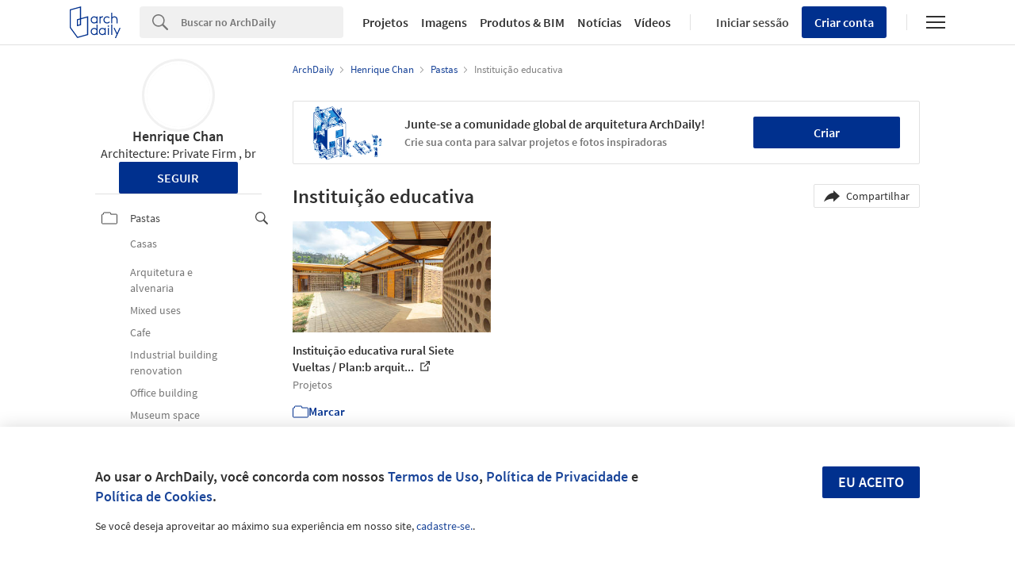

--- FILE ---
content_type: text/plain
request_url: https://www.google-analytics.com/j/collect?v=1&_v=j102&a=210040802&t=pageview&_s=1&dl=https%3A%2F%2Fmy.archdaily.com.br%2Fbr%2F%40henrique-chan%2Ffolders%2Finstituicao-educativa&dp=%2Fbr%2F%40henrique-chan%2Ffolders%2Finstituicao-educativa&ul=en-us%40posix&dt=Institui%C3%A7%C3%A3o%20educativa%20por%20Henrique%20Chan%20%7C%20ArchDaily&sr=1280x720&vp=1280x720&_u=aEBAAEABAAAAACAAI~&jid=1905044731&gjid=1714859805&cid=1859056507.1769529399&tid=UA-73308-21&_gid=324862390.1769529399&_r=1&_slc=1&z=1336427958
body_size: -451
content:
2,cG-C45HWFTHDX